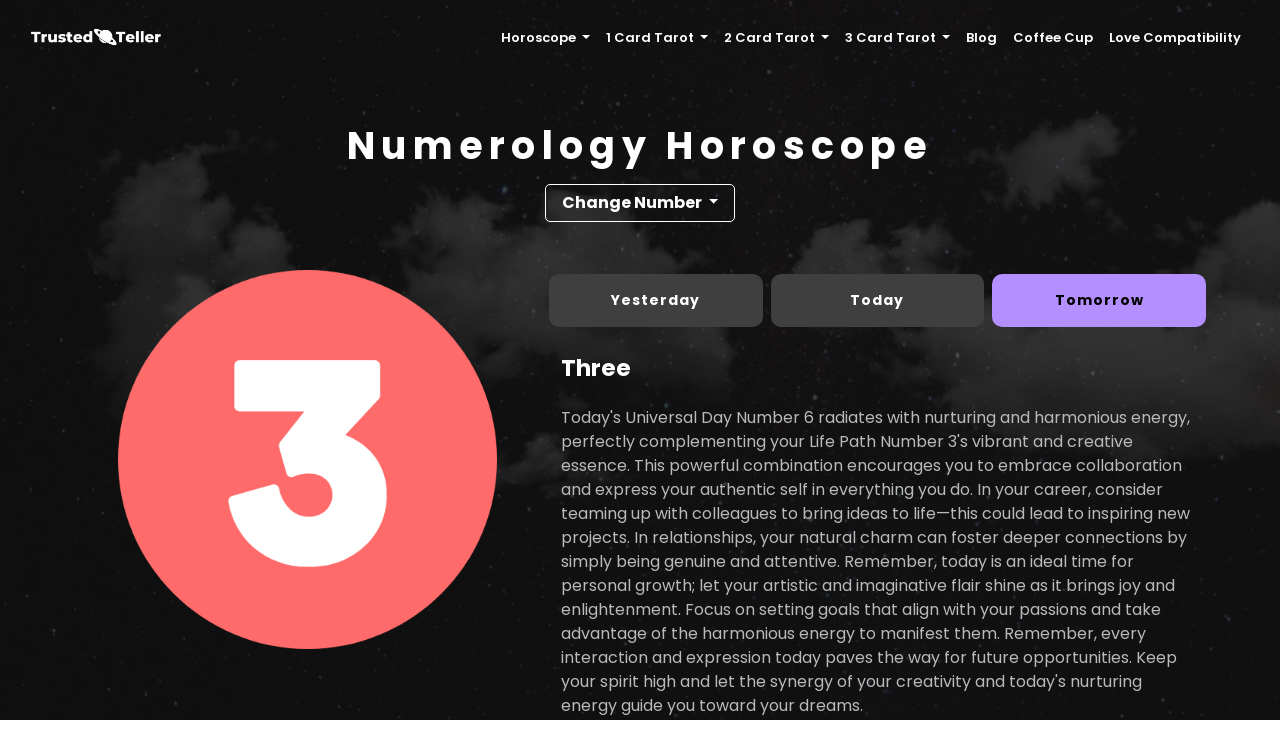

--- FILE ---
content_type: text/html; charset=UTF-8
request_url: https://trustedteller.com/numerology-horoscope/3/tomorrow
body_size: 5730
content:
<!DOCTYPE html>
<html lang="en">
    <head>
    <meta charset="utf-8">
    <meta name="viewport" content="width=device-width, initial-scale=1, shrink-to-fit=no">
    <meta name="author" content="TrustedTeller">
    <meta name="csrf-token" content="Ol5PoRm9OlXby8Jj7uUL99LUUprK7muvwqW5uM3O">
    <meta name="google-site-verification" content="4hV5ZKaP3ohRHSJ4SJ9UyVFm58avEDu65r6guAfXO3c" />
    <meta name="ahrefs-site-verification" content="ba16e3c43f333ac71edcf4265feac61019ee17fb39e21e64e2e52fcf50eb7940">
    <meta name="p:domain_verify" content="42a466a213e3a269f10bf9e6ba089ba5" />
    <link rel="shortcut icon" href="https://trustedteller.com/public/assets/images/favicon.png" type="image/x-icon">

            <title>Today&#039;s Numerology Horoscope for number three - Trusted Teller</title>
        <meta name="description" content="Know your daily numerology number three horoscope. Explore your fortune, health, career, personal life, love according to numerology horoscope." />
        <meta name="keywords" content="Number three horoscope, Numerology horoscope number three, Daily numerology horoscope." />
        <link rel="canonical" href="https://trustedteller.com/numerology-horoscope/3/tomorrow" />
        <meta property="og:locale" content="en_US" />
        <meta property="og:type" content="article" />
        <meta property="og:title" content="Today&#039;s Numerology Horoscope for number three - Trusted Teller" />
                    <meta property="og:image" content="https://trustedteller.com/public/uploads/seo">
                    <meta property="og:description" content="Know your daily numerology number three horoscope. Explore your fortune, health, career, personal life, love according to numerology horoscope." />
        <meta property="og:url" content="https://trustedteller.com/numerology-horoscope/3/tomorrow" />
        <meta property="og:site_name" content="TrustedTeller" />
        <meta property="og:image:width" content="1140" />
        <meta property="og:image:height" content="256" />
        <meta property="og:image:type" content="image/png" />

        <meta name="twitter:card" content="summary_large_image" />
                    <meta name="twitter:image" content="https://trustedteller.com/public/uploads/seo" />
                    <meta name="twitter:site" content="TrustedTeller " />
        <meta name="twitter:creator" content="TrustedTeller" />
        <meta name="twitter:title" content="Today&#039;s Numerology Horoscope for number three - Trusted Teller" />
        <meta name="twitter:description" content="Know your daily numerology number three horoscope. Explore your fortune, health, career, personal life, love according to numerology horoscope." />
        <script type="application/ld+json">
        {
          "@context": "https://schema.org",
          "@type": "Organization",
          "name": "Trusted Teller",
          "alternateName": "Trusted Teller Daily Horoscope",
          "url": "https://Trustedteller.com",
          "logo": "https://trustedteller.com/assets/img/logo.png",
          "sameAs": [
            "https://www.facebook.com/TrustedTeller-107420494056646/",
            "https://www.instagram.com/trustedteller/",
            "https://twitter.com/Trustedteller",
            "https://www.youtube.com/channel/UCe5a5UQGeUxVieZjbQivX2g",
            "https://in.pinterest.com/trustedteller/",
            "https://trustedteller.com/"
          ]
        }
    </script>

    <!-- Google Tag Manager -->
    <script>(function(w,d,s,l,i){w[l]=w[l]||[];w[l].push({'gtm.start':
    new Date().getTime(),event:'gtm.js'});var f=d.getElementsByTagName(s)[0],
    j=d.createElement(s),dl=l!='dataLayer'?'&l='+l:'';j.async=true;j.src=
    'https://www.googletagmanager.com/gtm.js?id='+i+dl;f.parentNode.insertBefore(j,f);
    })(window,document,'script','dataLayer','GTM-WQ4HZ5C');</script>
    <!-- End Google Tag Manager -->

    <!-- font icons -->
    <link rel="stylesheet" href="https://cdnjs.cloudflare.com/ajax/libs/font-awesome/6.2.1/css/all.min.css"
        integrity="sha512-MV7K8+y+gLIBoVD59lQIYicR65iaqukzvf/nwasF0nqhPay5w/9lJmVM2hMDcnK1OnMGCdVK+iQrJ7lzPJQd1w=="
        crossorigin="anonymous" referrerpolicy="no-referrer" />
    <!-- fonts -->
    <link rel="preconnect" href="https://fonts.googleapis.com">
    <link rel="preconnect" href="https://fonts.gstatic.com" crossorigin>
    <link href="https://fonts.googleapis.com/css2?family=Poppins:wght@200;300;400;500;600;700;800;900&display=swap"
        rel="stylesheet">
    <!-- Bootstrap CSS -->
    <link href="https://trustedteller.com/public/assets/css/bootstrap.css" rel="stylesheet" type="text/css">
    <link rel="stylesheet" href="https://trustedteller.com/public/assets/themify-icons/css/themify-icons.css">
    <!-- CSS And JavaScript -->
    <link href="https://trustedteller.com/public/assets/dist/css/bootstrap.min.css" rel="stylesheet">
    <link rel="stylesheet" href="https://trustedteller.com/public/assets/css/style.css?version=1.70">
</head>
        <link rel="stylesheet" href="https://trustedteller.com/public/assets/css/common.css?version=1">
    <link rel="stylesheet" href="https://trustedteller.com/public/assets/css/horo-style.css">
    
<style>
    .lds-roller {
      display: inline-block;
      position: relative;
      width: 80px;
      height: 80px;
    }
    .lds-roller div {
      animation: lds-roller 1.2s cubic-bezier(0.5, 0, 0.5, 1) infinite;
      transform-origin: 40px 40px;
    }
    .lds-roller div:after {
      content: " ";
      display: block;
      position: absolute;
      width: 7px;
      height: 7px;
      border-radius: 50%;
      background: #fff;
      margin: -4px 0 0 -4px;
    }
    .lds-roller div:nth-child(1) {
      animation-delay: -0.036s;
    }
    .lds-roller div:nth-child(1):after {
      top: 63px;
      left: 63px;
    }
    .lds-roller div:nth-child(2) {
      animation-delay: -0.072s;
    }
    .lds-roller div:nth-child(2):after {
      top: 68px;
      left: 56px;
    }
    .lds-roller div:nth-child(3) {
      animation-delay: -0.108s;
    }
    .lds-roller div:nth-child(3):after {
      top: 71px;
      left: 48px;
    }
    .lds-roller div:nth-child(4) {
      animation-delay: -0.144s;
    }
    .lds-roller div:nth-child(4):after {
      top: 72px;
      left: 40px;
    }
    .lds-roller div:nth-child(5) {
      animation-delay: -0.18s;
    }
    .lds-roller div:nth-child(5):after {
      top: 71px;
      left: 32px;
    }
    .lds-roller div:nth-child(6) {
      animation-delay: -0.216s;
    }
    .lds-roller div:nth-child(6):after {
      top: 68px;
      left: 24px;
    }
    .lds-roller div:nth-child(7) {
      animation-delay: -0.252s;
    }
    .lds-roller div:nth-child(7):after {
      top: 63px;
      left: 17px;
    }
    .lds-roller div:nth-child(8) {
      animation-delay: -0.288s;
    }
    .lds-roller div:nth-child(8):after {
      top: 56px;
      left: 12px;
    }
    @keyframes  lds-roller {
      0% {
        transform: rotate(0deg);
      }
      100% {
        transform: rotate(360deg);
      }
    }
    #page_loader{
      height: 100vh;
      position: fixed;
      top: 0;
      width: 100%;
      background: #0000007d;
      display: flex;
      align-items: center;
      justify-content: center;
      z-index: 99999;
      left: 0px;
    }
  </style>
    <body data-spy="scroll" data-target=".navbar" data-offset="40" id="home">
        <!-- Google Tag Manager (noscript) -->
        <noscript><iframe src="https://www.googletagmanager.com/ns.html?id=GTM-WQ4HZ5C"
        height="0" width="0" style="display:none;visibility:hidden"></iframe></noscript>
        <!-- End Google Tag Manager (noscript) -->
        <!-- page Navigation -->
<nav class="navbar custom-navbar navbar-expand-lg navbar-light affix">
    <div class="container-fluid">
        <a class="navbar-brand" href="https://trustedteller.com">
            <img src="https://trustedteller.com/public/assets/images/logo.png" alt="">
        </a>
        <button class="navbar-toggler ml-auto text-white btn" style="font-size: 25px;" type="button" data-toggle="collapse" data-target="#navbarSupportedContent" aria-controls="navbarSupportedContent" aria-expanded="false" aria-label="Toggle navigation">
            
            ☰
        </button>
        <div class="collapse navbar-collapse" id="navbarSupportedContent">
            
            <ul class="navbar-nav ml-auto" data-bs-theme='dark'>
                                <li class="nav-item dropdown" data-bs-theme='dark'>
                    <a class="nav-link dropdown-toggle" data-hover="dropdown" href="#" id="dropdown-toggle" role="button" data-toggle="dropdown" aria-haspopup="true" aria-expanded="false">
                        Horoscope
                    </a>
                    <ul class="header_menu_drop dropdown-menu">
                       <li class="nav-item px-0"><a class="nav-link" href="https://trustedteller.com/horoscope">Daily Horoscope</a></li>
                       <li class="nav-item px-0"><a class="nav-link" href="https://trustedteller.com/horoscope/weekly/aries/horoscope-today">Weekly Horoscope</a></li>
                       <li class="nav-item px-0"><a class="nav-link" href="https://trustedteller.com/horoscope/monthly/aries/horoscope-today">Monthly Horoscope</a></li>
                       <li class="nav-item px-0"><a class="nav-link" href="https://trustedteller.com/horoscope/yearly/aries/horoscope-today">Yearly Horoscope</a></li>
                       <li class="nav-item px-0"><a class="nav-link" href="https://trustedteller.com/chinese-horoscope">Chinese Horoscope</a></li>
                       <li class="nav-item px-0"><a class="nav-link" href="https://trustedteller.com/numerology-horoscope">Numerology Horoscope</a></li>
                    </ul>
                </li>
                <li class="nav-item dropdown">
                    <a class="nav-link dropdown-toggle" data-hover="dropdown" href="#" id="dropdown-toggle" role="button" data-toggle="dropdown" aria-haspopup="true" aria-expanded="false">
                      1 Card Tarot
                    </a>
                    <ul class="header_menu_drop dropdown-menu">
                        <li class="nav-item px-0"><a class="nav-link" href="https://trustedteller.com/tarot/yes-or-no-tarot">Yes OR No Tarot Reading</a></li>
                        <li class="nav-item px-0"><a class="nav-link" href="https://trustedteller.com/tarot/daily-tarot">Daily Tarot Reading</a></li>
                        <li class="nav-item px-0"><a class="nav-link" href="https://trustedteller.com/in-depth-love-reading">In-Depth Love Reading</a></li>
                        <li class="nav-item px-0"><a class="nav-link" href="https://trustedteller.com/flirt-love-reading">Flirt Love Reading</a></li>
                        <li class="nav-item px-0"><a class="nav-link" href="https://trustedteller.com/erotic-love-reading">Erotic Love Reading</a></li>
                        <li class="nav-item px-0"><a class="nav-link" href="https://trustedteller.com/egyptian-prediction">Egyptian Prediction</a></li>
                        <li class="nav-item px-0"><a class="nav-link" href="https://trustedteller.com/ex-flame-reading">Ex-Flame Reading</a></li>
                        <li class="nav-item px-0"><a class="nav-link" href="https://trustedteller.com/made-for-each-other-or-not-reading">Made For Each Other Or Not Reading</a></li>
                        <li class="nav-item px-0"><a class="nav-link" href="https://trustedteller.com/power-life-reading">Power Life Reading</a></li>
                        <li class="nav-item px-0"><a class="nav-link" href="https://trustedteller.com/know-your-friend-reading">Know Your Friend Reading</a></li>
                        <li class="nav-item px-0"><a class="nav-link" href="https://trustedteller.com/divine-angel-reading">Divine Angel Reading</a></li>
                        <li class="nav-item px-0"><a class="nav-link" href="https://trustedteller.com/career-daily-reading">Career Daily Reading</a></li>
                        <li class="nav-item px-0"><a class="nav-link" href="https://trustedteller.com/dream-come-true-reading">Dream Come True Reading</a></li>
                        <li class="nav-item px-0"><a class="nav-link" href="https://trustedteller.com/which-animal-are-you-reading">Which Animal Are You Reading</a></li>
                        <li class="nav-item px-0"><a class="nav-link" href="https://trustedteller.com/past-lives-connection-reading">Past Lives Connection Reading</a></li>
                    </ul>
                </li>
                <li class="nav-item dropdown">
                    <a class="nav-link dropdown-toggle" data-hover="dropdown" href="#" id="dropdown-toggle" role="button" data-toggle="dropdown" aria-haspopup="true" aria-expanded="false"> 2 Card Tarot </a>
                    <ul class="header_menu_drop dropdown-menu">
                        <li class="nav-item px-0"><a class="nav-link" href="https://trustedteller.com/heartbreaking-reading">Heartbreak Reading</a></li>
                        <li class="nav-item px-0"><a class="nav-link" href="https://trustedteller.com/wisdom-reading">Wisdom Reading</a></li>
                        <li class="nav-item px-0"><a class="nav-link" href="https://trustedteller.com/divine-magic-reading">Divine Magic Reading</a></li>
                    </ul>
                </li>
                <li class="nav-item dropdown">
                    <a class="nav-link dropdown-toggle" data-hover="dropdown" href="#" id="dropdown-toggle" role="button" data-toggle="dropdown" aria-haspopup="true" aria-expanded="false">3 Card Tarot </a>
                    <ul class="header_menu_drop dropdown-menu">
                        <li class="nav-item px-0"><a class="nav-link" href="https://trustedteller.com/love-triangle-reading">Love Triangle Reading</a></li>
                        <li class="nav-item px-0"><a class="nav-link" href="https://trustedteller.com/past-present-future-reading">Past-Present-Future Reading</a></li>
                    </ul>
                </li>
                <li class="nav-item"><a class="nav-link" href="https://trustedteller.com/blog">Blog</a></li>
                <li class="nav-item"><a class="nav-link" href="https://trustedteller.com/coffee-cup-reading">Coffee Cup</a></li>
                <li class="nav-item"><a class="nav-link" href="https://trustedteller.com/love-compatibility">Love Compatibility</a></li>
            </ul>
            
        </div>
    </div>
</nav>


            <div class="cmn-container">

        <div class="overlay container px-0">
            <div id="sign-header">
                <h1 class="section-title text-center" id="title">Numerology Horoscope</h1>
                <div class="top-dropdown-box mt-3">
                    <div class="dropdown mx-md-3">
                        <button class="btn text-white dropdown-toggle px-1 px-md-3 horoscope-top-btn-2" type="button"
                            data-hover="dropdown" href="#" id="dropdown-toggle" role="button" data-toggle="dropdown"
                            aria-haspopup="true" aria-expanded="false">
                            Change Number
                        </button>
                        <ul class="dropdown-menu" aria-labelledby="">
                            <li><a href="javascript:void(0)" onclick="changeSign('1')"
                                    class="dropdown-item ">1</a></li>
                            <li><a href="javascript:void(0)" onclick="changeSign('2')"
                                    class="dropdown-item ">2</a></li>
                            <li><a href="javascript:void(0)" onclick="changeSign('3')"
                                    class="dropdown-item active">3</a></li>
                            <li><a href="javascript:void(0)" onclick="changeSign('4')"
                                    class="dropdown-item ">4</a></li>
                            <li><a href="javascript:void(0)" onclick="changeSign('5')"
                                    class="dropdown-item ">5</a></li>
                            <li><a href="javascript:void(0)" onclick="changeSign('6')"
                                    class="dropdown-item ">6</a></li>
                            <li><a href="javascript:void(0)" onclick="changeSign('7')"
                                    class="dropdown-item ">7</a></li>
                            <li><a href="javascript:void(0)" onclick="changeSign('8')"
                                    class="dropdown-item ">8</a></li>
                            <li><a href="javascript:void(0)" onclick="changeSign('9')"
                                    class="dropdown-item ">9</a></li>
                        </ul>
                    </div>
                </div>
            </div>

            <div class="row mt-5 w-100">
                <div class="col-lg-5 text-center px-5">
                    <img src="https://trustedteller.com/public/assets/images/numerology/number-three.png" class="coffee-cup-img">
                </div>
                <div class="col-lg-7 p-0">
                    <div class="row w-100 m-0">
                        <div class="col-sm-4 col-4 p-1">
                            <a href="https://trustedteller.com/numerology-horoscope/3/yesterday"
                                class="btn kpBtn ">
                                <span class="align-middle-text-weekly">
                                    <span class="align-middle-inner">
                                        Yesterday
                                    </span>
                                </span>
                            </a>
                        </div>
                        <div class="col-sm-4 col-4 p-1">
                            <a href="https://trustedteller.com/numerology-horoscope/3"
                                class="btn kpBtn ">
                                <span class="align-middle-text-weekly">
                                    <span class="align-middle-inner">
                                        Today
                                    </span>
                                </span>
                            </a>
                        </div>
                        <div class="col-sm-4 col-4 p-1">
                            <a href="https://trustedteller.com/numerology-horoscope/3/tomorrow"
                                class="btn kpBtn active_horo_time">
                                <span class="align-middle-text-weekly">
                                    <span class="align-middle-inner">
                                        Tomorrow
                                    </span>
                                </span>
                            </a>
                        </div>
                    </div>
                    <div class="px-3">
                        <h2 class="my-4">Three</h2>
                        <p class="content-size horoscope-sub-para">Today&#039;s Universal Day Number 6 radiates with nurturing and harmonious energy, perfectly complementing your Life Path Number 3&#039;s vibrant and creative essence. This powerful combination encourages you to embrace collaboration and express your authentic self in everything you do. In your career, consider teaming up with colleagues to bring ideas to life—this could lead to inspiring new projects. In relationships, your natural charm can foster deeper connections by simply being genuine and attentive. Remember, today is an ideal time for personal growth; let your artistic and imaginative flair shine as it brings joy and enlightenment. Focus on setting goals that align with your passions and take advantage of the harmonious energy to manifest them. Remember, every interaction and expression today paves the way for future opportunities. Keep your spirit high and let the synergy of your creativity and today&#039;s nurturing energy guide you toward your dreams.</p>
                    </div>
                </div>
            </div>

            <div class="row mt-5">
                <h2>More From Trusted Teller</h2>
                <div class="col-lg-12">
                                            <div class="tags-btn">
                            <a href="https://trustedteller.com/horoscope" class="btn custom-tags-btn"> <img src="https://trustedteller.com/public/uploads/tags/1674135743.png" alt="" width="20px"> Horoscope </a>
                        </div>
                                            <div class="tags-btn">
                            <a href="https://trustedteller.com/tarot/daily-tarot" class="btn custom-tags-btn"> <img src="https://trustedteller.com/public/uploads/tags/1674135698.png" alt="" width="20px"> Daily Tarot </a>
                        </div>
                                            <div class="tags-btn">
                            <a href="https://trustedteller.com/tarot/yes-or-no-tarot" class="btn custom-tags-btn"> <img src="https://trustedteller.com/public/uploads/tags/1674135810.png" alt="" width="20px"> Yes or No Tarot </a>
                        </div>
                                            <div class="tags-btn">
                            <a href="https://trustedteller.com/chinese-horoscope" class="btn custom-tags-btn"> <img src="https://trustedteller.com/public/uploads/tags/1674135682.png" alt="" width="20px"> Chinese Horoscope </a>
                        </div>
                                            <div class="tags-btn">
                            <a href="https://trustedteller.com/love-compatibility" class="btn custom-tags-btn"> <img src="https://trustedteller.com/public/uploads/tags/1674135761.png" alt="" width="20px"> Love Compatibility </a>
                        </div>
                                            <div class="tags-btn">
                            <a href="https://trustedteller.com/coffee-cup-reading" class="btn custom-tags-btn"> <img src="https://trustedteller.com/public/uploads/tags/1674135712.png" alt="" width="20px"> Coffee Cup Reading </a>
                        </div>
                                            <div class="tags-btn">
                            <a href="https://trustedteller.com/yearly-prediction-report" class="btn custom-tags-btn"> <img src="https://trustedteller.com/public/uploads/tags/1674135795.png" alt="" width="20px"> Yearly Prediction Report </a>
                        </div>
                                            <div class="tags-btn">
                            <a href="https://trustedteller.com/ex-flame-reading" class="btn custom-tags-btn"> <img src="https://trustedteller.com/public/uploads/tags/1674135728.png" alt="" width="20px"> Ex Flame </a>
                        </div>
                                    </div>
            </div>
        </div>
    </div>
        <!-- Contact Section -->
    <hr class="footer-hr">
    <section id="contact" class="section has-img-bg pb-0 footer-color">
        <div class="container">
            
            <div class="row footer-items">
                <!-- <div class="col col-lg-3 col-md-3 col-sm-6 col-12">
                    <div class="footer-list">
                        <h6>Archetypes</h6>
                        <ul>
                            <li><a href="">Archetype Guide</a></li>
                        </ul>
                    </div>
                </div> -->
                <div class="col col-lg-3 col-md-3 col-sm-6 col-12">
                    <div class="footer-list">
                        <h6>Horoscope</h6>
                         <ul>
                            <li><a href="https://trustedteller.com/horoscope">Daily Horoscope</a></li>
                            <li><a href="https://trustedteller.com/horoscope/weekly/aries/horoscope-today">Weekly Horoscope</a></li>
                            <li><a href="https://trustedteller.com/horoscope/monthly/aries/horoscope-today">Monthly Horoscope</a></li>
                            <li><a href="https://trustedteller.com/horoscope/yearly/aries/horoscope-today">Yearly Horoscope</a></li>
                            <li><a href="https://trustedteller.com/chinese-horoscope">Chinese Horoscope</a></li>
                            <li><a href="https://trustedteller.com/numerology-horoscope">Numerology Horoscope</a></li>
                        </ul>
                    </div>
                </div>
                <!-- <div class="col col-lg-3 col-md-3 col-sm-6 col-12">
                    <div class="footer-list">
                        <h6>Astrology</h6>
                        <ul>
                            <li><a href="">Natal Chart</a></li>
                        </ul>
                    </div>
                </div> -->
                <div class="col col-lg-3 col-md-3 col-sm-6 col-12">
                    <div class="footer-list">
                        <h6>Tarot</h6>
                        <ul>
                            <li>
                              <a href="https://trustedteller.com/tarot/daily-tarot">Daily Tarot Reading</a>
                            </li>
                            <li>
                              <a href="https://trustedteller.com/tarot/yes-or-no-tarot">Yes OR No Tarot Reading</a>
                            </li>
                            <li>
                              <a href="https://trustedteller.com/career-daily-reading">Career Daily Reading</a>
                            </li>
                            <li>
                              <a href="https://trustedteller.com/heartbreaking-reading">Heartbreak Reading</a>
                            </li>
                            <li>
                              <a href="https://trustedteller.com/wisdom-reading">Wisdom Reading</a>
                            </li>
                            <li>
                              <a href="https://trustedteller.com/past-present-future-reading">Past Present Future Reading</a>
                            </li>
                        </ul>
                    </div>
                </div>
                <div class="col col-lg-3 col-md-3 col-sm-6 col-12">
                    <div class="footer-list">
                        <h6>More...</h6>
                        <ul>
                            <li><a href="https://trustedteller.com/fortune-cookie">Fortune Cookie</a></li>
                            <li><a href="https://trustedteller.com/coffee-cup-reading">Coffee Cup</a></li>
                            <li><a href="https://trustedteller.com/love-compatibility">Love Compatibility</a></li>
                            <li><a href="https://trustedteller.com/blog/" target="_blank">Blog</a></li>
                        </ul>
                    </div>
                </div>
                <div class="col col-lg-3 col-md-3 col-sm-6 col-12">
                    <div class="footer-list">
                        <h6>Company</h6>
                        <ul>
                            <li>
                                <a href="https://trustedteller.com/about-us">About Us</a>
                            </li>
                            <li>
                                <a href="https://trustedteller.com/contact-us">Contact Us</a>
                            </li>
                            <li>
                                <a href="https://trustedteller.com/privacy-policy">Privacy Policy</a>
                            </li>
                            <li>
                                <a href="https://trustedteller.com/terms-conditions">Terms &amp; Conditions</a>
                            </li>
                            <li>
                                <a href="https://trustedteller.com/disclaimer">Disclaimer</a>
                            </li>
                            <li>
                                <a href="https://trustedteller.com/refund-policy">Refund Policy</a>
                            </li>
                        </ul>
                    </div>
                </div>
            </div>
            <!-- Page Footer -->
             <footer class="mt-4 py-4 border-top border-secondary">

                <div class="row footer-end">
                    <div class="col col-lg-5 col-md-8 col-12">
                        <div class="footer-logo">
                            <input type="hidden" value="https://trustedteller.com" id="base_url">
                            <img style="width: 200px !important; height: auto;" src="https://trustedteller.com/public/assets/images/logo.png" alt="">
                            <span>© 2026 - trustedteller.com</span>
                        </div>
                    </div>
                    <div class="mt-3 mb-3 col col-lg-3 col-md-4 col-12">
                        <ul class="social_footer_ul">
                            <li><a target="_blank" href="https://twitter.com/Trustedteller"><i class="fab fa-twitter"></i></a></li>
                            <li><a target="_blank" href="https://www.facebook.com/TrustedTeller-107420494056646/"><i class="fab fa-facebook-f"></i></a></li>
                            <li><a target="_blank" href="https://www.instagram.com/trustedteller/"><i class="fab fa-instagram"></i></a></li>
                            <li><a target="_blank" href="https://in.pinterest.com/trustedteller/"><i class="fab fa-pinterest"></i></a></li>
                            <li><a target="_blank" href="https://www.youtube.com/channel/UCe5a5UQGeUxVieZjbQivX2g"><i class="fab fa-youtube"></i></a></li>
                        </ul>
                    </div>
                    <div class="col col-lg-4 col-md-12 col-12">
                        <div class="website_by-outer">
                            <span class="website_by">
                                Website by Dinesh Gahlot -
                                <a target="_blank" href="https://dineshgahlot.com/">Dineshgahlot.com</a>
                            </span>
                        </div>
                    </div>
                </div>
            </footer>
            <!-- End of Page Footer -->
        </div>
    </section>

    <script src="https://cdnjs.cloudflare.com/ajax/libs/font-awesome/6.2.1/js/all.min.js" integrity="sha512-rpLlll167T5LJHwp0waJCh3ZRf7pO6IT1+LZOhAyP6phAirwchClbTZV3iqL3BMrVxIYRbzGTpli4rfxsCK6Vw==" crossorigin="anonymous" referrerpolicy="no-referrer"></script>
    <script src="https://trustedteller.com/public/assets/jquery/jquery-3.4.1.js"></script>
    <script src="https://trustedteller.com/public/assets/bootstrap/bootstrap.bundle.js"></script>
    <script src="https://trustedteller.com/public/assets/bootstrap/bootstrap.affix.js"></script>
    <script src="https://trustedteller.com/public/assets/isotope/isotope.pkgd.js"></script>
    <script src="https://trustedteller.com/public/assets/js/script.js"></script>
    <script></script>
        <div id="page_loader" class="d-none"><div class="lds-roller"><div></div><div></div><div></div><div></div><div></div><div></div><div></div><div></div></div></div>
        <script>
            var url = "https://trustedteller.com";
            $.ajaxSetup({
                headers: {
                    'X-CSRF-TOKEN': $('meta[name="csrf-token"]').attr('content')
                }
            });
        </script>
            <script type="text/javascript">
        let numerology_sign_url = "https://trustedteller.com/numerology-horoscope";

        function changeSign(sign) {
            window.location.href = numerology_sign_url + '/' + sign;
        }
    </script>
    <script defer src="https://static.cloudflareinsights.com/beacon.min.js/vcd15cbe7772f49c399c6a5babf22c1241717689176015" integrity="sha512-ZpsOmlRQV6y907TI0dKBHq9Md29nnaEIPlkf84rnaERnq6zvWvPUqr2ft8M1aS28oN72PdrCzSjY4U6VaAw1EQ==" data-cf-beacon='{"version":"2024.11.0","token":"21fdec5dba524884bd39ba0ad1a9c5ee","r":1,"server_timing":{"name":{"cfCacheStatus":true,"cfEdge":true,"cfExtPri":true,"cfL4":true,"cfOrigin":true,"cfSpeedBrain":true},"location_startswith":null}}' crossorigin="anonymous"></script>
</body>
</html>


--- FILE ---
content_type: text/css
request_url: https://trustedteller.com/public/assets/css/common.css?version=1
body_size: 3096
content:
/* .cst-container{
    padding-top: 300px;
    background-color: #051729;
} */

.cmn-container{
    /* padding-top:100px; */
    /* background: linear-gradient(258deg, #072642, rgba(15, 26, 245,0) 70.71%),    linear-gradient(58deg, #061C2F, rgba(3, 158, 255,0) 100.71%),    linear-gradient(346deg, #0C3F65, rgba(240, 235, 242,0) 00.71%); */
    /* height: 100%; */
    /* background-image: url(../images/cold.png); */
    position: relative;
    /* background-size: auto !important; */
    /* background-size: cover; */
    /* background-attachment: fixed; */
    /* background-size: 100% auto; */
    /* background-size: 100% 70%; */
    /* background-color: #051729;
    background-repeat: no-repeat;
    background-position: 50% 100.1%; */
}

.cmn-container .overlay{
    position: absolute;
    left: 0;
    top: 0;
    width: 100%;
    height: 100%;
    /* background: rgba(0, 0, 0, 0.7); */
    color: #fff;
    display: -webkit-box;
    display: -ms-flexbox;
    display: -webkit-flex;
    display: flex;
    -webkit-box-align: center;
    -webkit-align-items: center;
    -ms-flex-align: center;
    align-items: center;
    -webkit-box-orient: vertical;
    -webkit-box-direction: normal;
    -webkit-flex-direction: column;
    -ms-flex-direction: column;
    flex-direction: column;
    -webkit-box-pack: center;
    -webkit-justify-content: center;
    -ms-flex-pack: center;
    justify-content: center;
}

.sign-hero-heading{
    text-transform: uppercase;
    font-weight: 700;
    letter-spacing: 12px;
    font-size: 56px;
    line-height: 1.2;
    margin-right: -6px;
}
.row{
    margin: 0;
    padding: 0;
    width: 100%;
}
.sign-sub-heading{
    text-transform: uppercase;
    font-size: 16px;
    color: #fff;
    font-weight: 700;
    margin-left: 4px;
    margin-right: 4px;
    line-height: 1.4;
}

.cmn-container .overlay{
    padding-top:48px;
    padding-bottom:65px;
    position: unset;
}

.ui-btn-left, .ui-btn-right{
    position: unset !important;
}

.sign-nav{
    background-color: #303966 !important;
    color: #fff !important;
    font-weight: 600 !important;
    padding-top: 12px !important;
    padding-bottom: 12px !important;
    padding-left: 0px !important;
    padding-right: 0px !important;
    border-bottom-color: #72603c !important;
    border-bottom-width: 2px !important;
    border-bottom-style: solid !important;
    position: relative !important;
    margin-bottom: 0px !important;
}

.sign-nav:hover{
    border: 2px solid #72603c !important;
}

.sign-nav-active{
    font-weight: 600 !important;
    padding-top: 12px !important;
    padding-bottom: 12px !important;
    border-top-color: #72603c !important;
    border-top-width: 2px !important;
    border-top-style: solid !important;
    background-color: transparent !important;
    border-left-width: 2px !important;
    border-left-style: solid !important;
    border-left-color: #72603c !important;
    border-right-color: #72603c !important;
    border-right-width: 2px !important;
    border-right-style: solid !important;
    border-bottom-color: transparent !important;
    border-bottom-width: 2px !important;
    border-bottom-style: solid !important;
    padding-left: 0px !important;
    padding-right: 0px !important;
    color: #fff !important;
    margin-bottom: 0px !important;
}

.sign-nav-tabs{
    border-bottom: unset !important;
}

.sign-types-section{
    margin-top: 1.5rem !important;
    margin-bottom: 1.5rem !important;
    margin-right: 0px !important;
    margin-left: 0px !important;
}

.sign-drpdwn{
    margin-top: -8px;
}

.sign-nav-item{
    width: 33%;
}

.sign-nav-item:nth-child(2), .sign-nav-item:nth-child(3) {
    padding-left: 8px;
}

.sign-content{
    text-align: left;
    font-size: 18px;
    line-height: 1.7;
    color: #fff;
    margin-bottom: 8px;
    font-weight: 500;
    text-shadow: 0 0 3px rgb(0 0 0 / 70%);
    display: block;
}

.sign-img{
    max-height: 300px;
    height: 100%;
}

.span-date{
    font-size: 14px;
}

.sdrpdwn{
    padding-left: 0px;
    padding-right: 0px;
}

.tt-btn{
    font-weight: 700;
    padding-top: 9px;
    padding-bottom: 9px;
    padding-left: 16px;
    padding-right: 16px;
    z-index: 1;
    color: #051729;
    text-transform: uppercase;
    border-radius: 50px;
    border: 2px solid #b57d26;
    position: relative;
    margin-bottom: 1em;
    color: #b57d26;
}

.tt-btn-active{
    background-image: linear-gradient(75deg,#e8dd8e,#f5f8cd 20%,#b57d26 85%);
    font-weight: 700;
    padding-top: 9px;
    padding-bottom: 9px;
    padding-left: 16px;
    padding-right: 16px;
    z-index: 1;
    color: #051729;
    text-transform: uppercase;
    border-radius: 50px;
    border-top-width: 0;
    border-right-width: 0;
    border-bottom-width: 0;
    border-left-width: 0;
    border-top-style: none;
    border-right-style: none;
    border-bottom-style: none;
    border-left-style: none;
    position: relative;
    margin-bottom: 1em;
}

.tt-btn-active:hover, .tt-btn:hover{
    color: #051729!important;
}

.tt-btn-active:hover:before, .tt-btn:hover:before{
    opacity: 1;
}

.tt-btn-active:before, .tt-btn:before{
    background-image: radial-gradient( circle closest-corner,#e8dd8e,#b57d26 100%);
    position: absolute;
    z-index: -1;
    top: 0;
    left: 0;
    width: 100%;
    height: 100%;
    border-radius: 50px;
    opacity: 0;
    transition-duration: .4s;
    transition-property: opacity;
    content: "";
}

.cmn-container .form-control:focus{
    color: #b57d26;
}

.fig-img{
    width: 100%;
    max-width: 60px;
}

.tard-1-card-img{
    max-width: 130px;
}

.tt-google-ad-container{
    width: 100%; 
    height: auto !important; 
    /* margin: 0px 0px 36px;  */
    margin: 0px;
    text-align: center; 
    display: block; 
    clear: both; 
    padding: 5px; 
    background: rgb(240, 240, 240);
}

@media (max-width: 479px) {
    .sign-hero-heading {
        font-size: 28px;
    }

    .sign-sub-heading{
        font-size: 16px;
    }

    .sign-sub-head{
        text-align: center !important;
    }

    .sdrpdwn{
        padding-left: 20px;
        padding-right: 20px;
    }

    .tt-btn{
        font-weight: 700;
        padding-top: 9px;
        padding-bottom: 9px;
        padding-left: 14px;
        padding-right: 14px;
        z-index: 1;
        color: #051729;
        text-transform: uppercase;
        border-radius: 50px;
        border: 2px solid #b57d26;
        position: relative;
        margin-bottom: 0px;
        color: #b57d26;
    }

    .tt-btn-active{
        background-image: linear-gradient(75deg,#e8dd8e,#f5f8cd 20%,#b57d26 85%);
        font-weight: 700;
        padding-top: 9px;
        padding-bottom: 9px;
        padding-left: 14px;
        padding-right: 14px;
        z-index: 1;
        color: #051729;
        text-transform: uppercase;
        border-radius: 50px;
        border-top-width: 0;
        border-right-width: 0;
        border-bottom-width: 0;
        border-left-width: 0;
        border-top-style: none;
        border-right-style: none;
        border-bottom-style: none;
        border-left-style: none;
        position: relative;
        margin-bottom: 0px;
    }

    .pd-lr{
        padding-left: 20px;
        padding-right: 20px;
    }

    .sign-nav-item:nth-child(2), .sign-nav-item:nth-child(3) {
        padding-left: 4px;
    }
}
.coffee-cup-img{
    width: 100%;
}

@media (max-width: 668px) {
    .cls-sm-4{
        width: 33% !important;
    }
    .kpBtn {
        min-height: 75px;
    }
}
@media (max-width: 992px) {
    .coffee-cup-img{
        width: auto;
        height: 200px;
        margin-bottom: 30px;
    }
}

.img-fluid{
    max-width:100%;
    height:auto
}

.imgWrap {
    height: auto;
    overflow: hidden;
    padding: 15px;
}

.imgWrap img:hover {
    border: 0.5px solid transparent;
}

.selected_coffee {
    box-shadow: 0px 0px 6px #999;
    border: 1px solid #fff;
}

.kpBtn{
    width: 100%;
    color: #ffffff;
    background-color: #3F3F3F;
    border-radius: 10px;
    display: block;
    padding: 15px;
    font-weight: 700;
    letter-spacing: 1px;
    text-align: center;
}
.kpBtn:hover{

    border: 1px solid #b38fff;
    color: #000000;
    background-color: #b38fff;
}

.coffee-cup-sub-heading{
    font-size: 18px;
    font-weight: 600;
}

.content-size{
    font-size: 16px;
}

.try-again-btn{
    border: 1px solid #b38fff;
    color: #000000;
    background-color: #b38fff;
    border-radius: 5px;
    font-weight: 600;
    font-size: 13px !important;
}
.try-again-btn:hover{
    background-color: #3F3F3F;
    color: #ffffff;
    border: 1px solid #3F3F3F;


}

.active_horo_time {
    color: #000000;
    background-color: #b38fff;
}

.compatibility-heading {
    height: 100%;
    width: 100%;
    display: table-cell;
    vertical-align: middle;
}

.compatibility-heading-underline {
    height: 2px;
    width: 70%;
    margin: auto;
    background: #f5e893;
}

.compatibility-heading p {
    padding-top: 40px;
    max-width: 80%;
    margin: auto;
    letter-spacing: 1px;
}

.compatibility-image {
    display: inline-block;
    margin-bottom: 30px;
}

.tarot-card-two{
    height: 179px;
    max-width: 135px;
    width: 100%;
    float:left;
    background: transparent;
}

.tarot-card-two img{
    overflow: auto;
}

.tarot-card-two:nth-child(2){
    margin-left:10px;
}

.tarot-card-btn{
    border: 1px solid #fff;
    padding: 10px;
    font-size: 15px;
    font-weight: 600;
    background: #000;
    color: #fff;
    border-radius: 10px;
}

.tarot-card-btn:hover{
    background-color: #fff;
    color: #071e39 !important;
}

.sub-heading-h2{
    font-weight: 700;
}
.blog-para-p{
    font-size: 20px;
    color: #fff;
    font-weight: 700 !important;
    margin-top: 25px;
}
.torat-image-outer{
    margin: 15px 0 0 0;
    /* height: 155px; */
    height: auto !important;
    /* width: 100%; */
    width: fit-content;
    display: table;
    overflow: hidden;
    margin: auto;
}
.tarot-readings-link, .tarot-readings-link:hover{
    color: #fff;
}

.tarot-readings-heading-main{
    font-size: 16px !important;
    text-align: center !important;
    font-weight: 400 !important;
    text-transform: capitalize;
    padding-top: 10px;
    word-break: break-word;
}
.torat-image-section{
    border: 1px solid #fff;
    border-radius: 15px;
    height: 100%;
    width: 100%;
    display: table-cell;
    vertical-align: middle;
    padding: 15px !important;
}
.torat-image-section img{
    height: 100px;
    width: auto;
    padding: 0 !important;
}
.main-btn{
    /* background-color: #071e39; */
    font-weight: 600;
    color: #000 !important;
    padding: 15px 150px;
    border-radius: 10px !important;
    /* border: 4px solid #fff; */
    cursor: pointer;
    transition: 0.5s;
}

.main-btn:hover{
    /* background-color: #fff; */
    color: #fff !important;
    /* border-radius: 50px; */
    /* border: 4px solid #fff; */
}
.premium-report-inner{
    height: 100%;
    display: table;
}
.premium-report{
    height: 100%;
    display: table-cell;
    vertical-align: middle;
    text-align: left;
}
.premium-report h4{
    text-transform: capitalize;
    font-weight: 700;
}
.premium-report p{
    font-weight: 500;
    font-size: 20px;
    margin: 0;
    padding-bottom: 16px;
    border-bottom: 1px solid #8b8c8b;
}
.more-items{
    display: none;
}
.fortune-cookie-box{
    display: table;
    max-width: 280px;
    min-height: 250px;
    margin-top: 80px;
}
.fortune-cookie-details{
    border-radius: 5px;
    border: 2px solid #FFE7D2;
    width: 100%;
    height: 100%;
    padding: 10px;
    margin: auto;
    display: table-cell;
    vertical-align: middle;
    background: #FFE7D2;
    color: #000;
}
.fortune-cookie-details p{
    font-size: 20px;
    font-weight: 500;
}
.readings-items{
    padding: 0 15px;
}
.find-sign-box, .find-sign-box:hover, .find-sign-box:focus{
    border: 2px solid #6925b8;
    border-radius: 10px;
    background: #fff;
    color: #6925b8;
    text-align: center;
    font-weight: 700;
    padding: 0;
}
.find-sign-text{
    font-weight: 600;
    padding-top: 8px;
}
.find-sign-btn{
    background: #6925b8;
    color: #fff;
    height: 100%;
    width: 100%;
    font-weight: 700;
    border: 2px solid #6925b8;
    border-radius: 10px;
}
.find-sign-btn:hover{
    background: #fff;
    color: #6925b8;
}
.find-sign-box option{
    color: #6925b8;
}
.animal-section{
    background: rgba(20, 20, 20, 0.5);
    border-radius: 10px;
    border: 5px solid #6925b8;
    padding: 25px 0;

}
.animal-name{
    margin-bottom: 10px;
}
.animal-section-inner h2{
    text-align: center;
    padding-top: 15px;
}
.fit-content-width{
    max-width: fit-content;
}
.card-image{
    /* border-radius: 10px; */
}
.section-divider{
    margin: 10px auto !important;
    height: 0.5px;
}
.fortune-result-p{
    text-align: center;
    font-weight: 500 !important;
}
.report-price{
    font-weight: 600 !important;
}
.display-md{
    display: none;
}
.side-btn{
    max-width: fit-content;
    background: #fff;
    color: #080e26;
    position: fixed;
    bottom: 15px;
    right: 15px;
    padding: 8px 8px;
    font-size: 14px;
    font-weight: 700;
    border: 2px solid #080e26;
    border-radius: 5px;
}
.table-qa{
    max-width: fit-content;
    color: #fff;
}
.whatsapp-btn{
    background: #61CE70;
    color: #000;
}
.phone-btn{
    background: #4EDFD0;
    color: #000;
}
.success-icon{
    color: #61CE70;
    border-color: #61CE70;
    height: 80px;
}
.failed-icon{
    color: #FF0000;
    border-color: #FF0000;
    height: 80px;
}
@media (max-width: 992px) {
    .display-lg{
        display: none;
    }
    .display-md{
        display: block;
    }
    .torat-image-outer{
        /* height: 142px; */
    }
    .sub-heading-h2{
        font-size: 25px;
    }
    .tarot-readings-heading-main {
        font-size: 17px !important;
        text-align: center !important;
    }
}
@media (max-width: 576px) {
    .readings-items{
        /* padding: 0 12px; */
        padding: 0;
    }
    .blog-para-p{
        font-size: 15px;
        margin-top: 20px;
    }
    .sub-heading-h2{
        font-size: 20px;
    }
    .torat-image-outer{
        margin: 10px 0 0 0;
        /* height: 106px !important; */
        width: fit-content;
        margin: auto;
    }
    .main-btn{
        padding: 15px 60px;
    }
    .tarot-readings-heading-main {
        font-size: 15px !important;
        text-align: center !important;
    }
    .premium-report h4{
        font-size: 20px;
    }
    .premium-report p{
        font-size: 15px;
    }
    .animal-name{
        margin-bottom: 0px;
    }
    .torat-image-section{
        padding: 5px !important;
    }
}
@media (max-width: 380px) {
    .readings-items{
        padding: 0 3px;
    }
    .tarot-card-btn{
        font-size: 13px;
    }
}
@media (max-width: 380px) {
    .torat-image-section img{
        height: 75px;
        width: auto;
    }
    .torat-image-outer {
        height: auto !important;
        width: fit-content;
        margin: auto;
    }
}
@media (max-width: 300px) {
    .torat-image-section img{
        height: 70px;
        width: auto;
    }
    .torat-image-section{
        padding: 1px !important;
    }
}


/* Loader 1 */
.loader-1 {
	height: 70px;
	width: 70px;
	-webkit-animation: loader-1-1 4.8s linear infinite;
	        animation: loader-1-1 4.8s linear infinite;
}
@-webkit-keyframes loader-1-1 {
	0%   { -webkit-transform: rotate(0deg); }
	100% { -webkit-transform: rotate(360deg); }
}
@keyframes loader-1-1 {
	0%   { transform: rotate(0deg); }
	100% { transform: rotate(360deg); }
}
.loader-1 span {
	display: block;
	position: absolute;
	top: 0; left: 0;
	bottom: 0; right: 0;
	margin: auto;
	height: 70px;
	width: 70px;
	clip: rect(0, 70px, 70px, 16px);
	-webkit-animation: loader-1-2 1.2s linear infinite;
	        animation: loader-1-2 1.2s linear infinite;
}
@-webkit-keyframes loader-1-2 {
	0%   { -webkit-transform: rotate(0deg); }
	100% { -webkit-transform: rotate(220deg); }
}
@keyframes loader-1-2 {
	0%   { transform: rotate(0deg); }
	100% { transform: rotate(220deg); }
}
.loader-1 span::after {
	content: "";
	position: absolute;
	top: 0; left: 0;
	bottom: 0; right: 0;
	margin: auto;
	height: 70px;
	width: 70px;
	clip: rect(0, 70px, 70px, 16px);
	border: 3px solid #FFF;
	border-radius: 50%;
	-webkit-animation: loader-1-3 1.2s cubic-bezier(0.770, 0.000, 0.175, 1.000) infinite;
	        animation: loader-1-3 1.2s cubic-bezier(0.770, 0.000, 0.175, 1.000) infinite;
}
@-webkit-keyframes loader-1-3 {
	0%   { -webkit-transform: rotate(-140deg); }
	50%  { -webkit-transform: rotate(-160deg); }
	100% { -webkit-transform: rotate(140deg); }
}
@keyframes loader-1-3 {
	0%   { transform: rotate(-140deg); }
	50%  { transform: rotate(-160deg); }
	100% { transform: rotate(140deg); }
}


--- FILE ---
content_type: text/css
request_url: https://trustedteller.com/public/assets/css/horo-style.css
body_size: 555
content:
/* CSS Document */
body {
  font-family: "Poppins", sans-serif;
  color: #ffffff;
}

.horoscope-title {
  font-size: 4rem;
  color: #ffffff;
  font-weight: bold;
  letter-spacing: 0.166em;
  padding-top: 15px;
  text-transform: uppercase;
}

.cstcol-sm-4{
  /* width: 40%; */
  width: 45%;
  margin-top: 7px;
  display: inline-block;
}

.cstcol-sm-6{
  /* width: 60%; */
  width: 40%;
  margin-top: 7px;
  display: inline-block;
  padding: 0px !important;
}

.cst-hbtn-top-margin{
  margin-top: 17px !important;
  float: right !important;
}

.cstmb-d-none{
  display:block !important;
}

.cstlg-d-none{
  display:none !important;
}

.cstmb-ml-29{
  margin-left: 63px;
  font-size: 16px;
  font-weight: 600;
}

@media screen and (max-width: 767px) {
  .horoscope-title {
    font-size: 3rem;
  }
  .cstmb-d-none{
    display:none !important;
  }
  .cstlg-d-none{
    display:block !important;
  }
}

.btn-horoscope {
  border: 2px solid #b38fff;
  color: #b38fff;
  padding: 7px 25px;
  border-radius: 50px;
  font-size: 18px;
  letter-spacing: 1px;
  font-weight: 600;
  background-color: transparent;
  transition: all 0.5s;
  min-width: 150px;
  margin: 5px;
  white-space: nowrap;
}
@media screen and (max-width: 1399px) {
  .btn-horoscope {
    min-width: 160px;
  }
}
@media screen and (max-width: 1199px) {
  .btn-horoscope {
    min-width: 120px;
  }
}
@media screen and (max-width: 992px) {
  .btn-horoscope {
    min-width: 200px;
  }
}
@media screen and (max-width: 767px) {
  .btn-horoscope {
    min-width: auto;
    padding-left: 15px;
    padding-right: 15px;
  }
}
.btn-horoscope:hover, .btn-horoscope.active {
  color: #000000;
  background-color: #b38fff;
}

.btn-date {
  width: 100%;
  color: #ffffff;
  background-color: #3F3F3F;
  border-radius: 10px;
  display: block;
  padding: 15px;
}
.btn-date.active, .btn-date:hover {
  color: #000000;
  background-color: #b38fff;
}

.heading {
  color: #ffffff;
  font-weight: bold;
  margin-bottom: 15px;
  text-transform: uppercase;
  font-size: 24px;
}

.desc h5 {
  margin-top: 30px;
}
.desc p {
  margin-bottom: 0 !important;
  font-size: 19px;
  background-color: transparent;
}
@media screen and (max-width: 767px) {
  .desc p {
    font-size: 16px;
  }
}
.desc br {
  display: none;
}

.buttons_container {
  margin-top: 48px;
  scrollbar-width: 0;
  flex-wrap: nowrap !important;
  overflow-x: auto;
}
.buttons_container::-webkit-scrollbar {
  height: 0;
}/*# sourceMappingURL=horo-style.css.map */

.buttons_container {
    margin-top: 48px;
}
.top-dropdown-box{
    display: flex;
    text-align: center;
    justify-content: center;
}
.horoscope-img{
    width: auto !important;
    height: 200px;
}

@media (max-width:576px){
    .horoscope-img{
        width: 200px !important;
        margin-top: 10px;
    }
    .btn-horoscope {
        font-size: 15px;
    }
    .top-dropdown-box{
        display: block;
        text-align: center;
        margin: auto;
    }
    .buttons_container {
        margin-top: 12px;
    }
    .horoscope-title {
        padding-top: 15px !important;
    }
}
